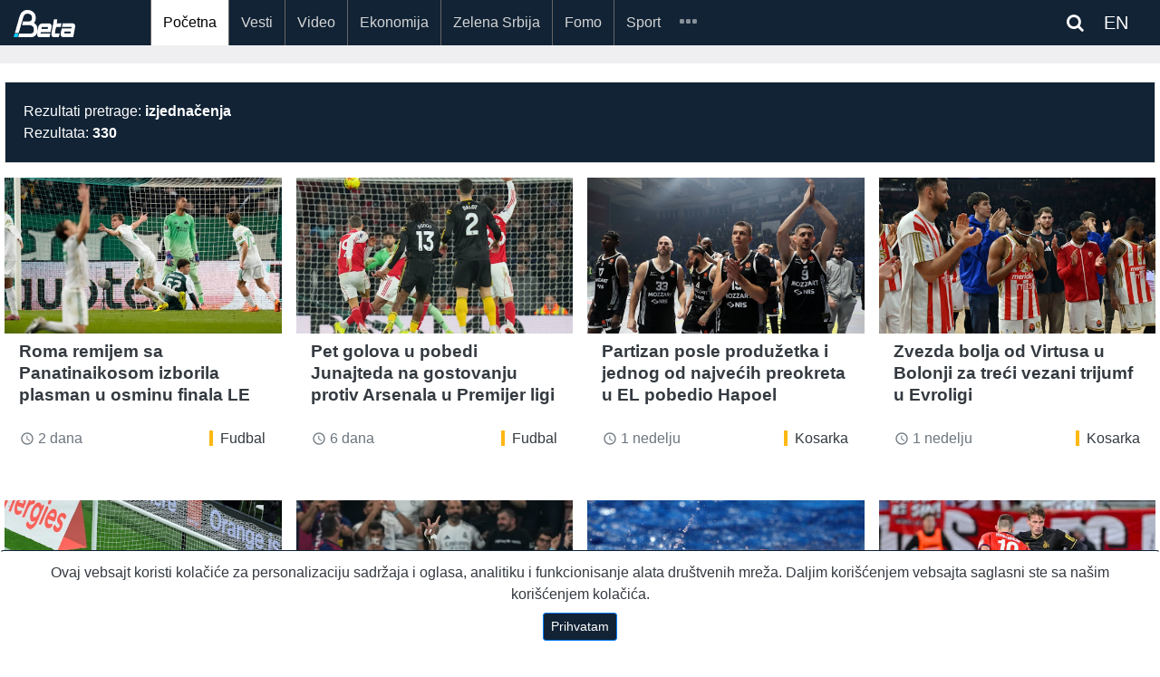

--- FILE ---
content_type: text/html; charset=UTF-8
request_url: https://beta.rs/search?query=izjedna%C4%8Denja&_token=8kdCKhsFcmFFWmwlaMihmKrrBGpvr0ilSJyOAEhr
body_size: 9270
content:
<!doctype html>
<html lang="en">
<head>
    <!-- Google tag (gtag.js) -->
<script async src="https://www.googletagmanager.com/gtag/js?id=G-ZLFBJTGXSB"></script>
<script>
    window.dataLayer = window.dataLayer || [];
    function gtag(){dataLayer.push(arguments);}
    gtag('js', new Date());

    gtag('config', 'G-ZLFBJTGXSB');

    gtag('event', 'page_view', {
        'event_category': '',
        'event_label': '',
        'value': 1
    });

</script>

<!-- Default Statcounter code for Beta http://beta.rs -->
<script type="text/javascript">
    var sc_project=10754211;
    var sc_invisible=1;
    var sc_security="545a7340";
</script>
<script type="text/javascript"
        src="https://www.statcounter.com/counter/counter.js"
        async></script>
<noscript><div class="statcounter"><a title="Web Analytics"
                                      href="https://statcounter.com/" target="_blank"><img
                    class="statcounter"
                    src="https://c.statcounter.com/10754211/0/545a7340/1/"
                    alt="Web Analytics"
                    referrerPolicy="no-referrer-when-downgrade"></a></div></noscript>
<!-- End of Statcounter Code -->
<script src="https://ug.contentexchange.me/static/tracker.js" async></script>
<script src="https://cdn.onesignal.com/sdks/OneSignalSDK.js" defer></script>
<script>
    window.OneSignal = window.OneSignal || [];
    OneSignal.push(function() {
        OneSignal.init({
            appId: "52e965ea-ec58-4842-b1fa-8113f9942605",
        });
    });
</script>    <meta name="theme-color" content="#112335"/>

    <meta name="mobile-web-app-capable" content="yes">
    <meta name="application-name" content="BetaRS">
    <link rel="icon" sizes="512x512" href="/static/beta-logo-512.png">

    <meta name="designer" content="Zorica Filipovic">
    <meta name="developer" content="Predrag Tosic">
    <meta charset="UTF-8">
    <meta name="DC.title" content="Novinska agencija Beta">
    <meta name="geo.region" content="RS-00">
    <meta name="geo.placename" content="Beograd">
    <meta name="geo.position" content="44.815024;20.462554">
    <meta name="ICBM" content="44.815024, 20.462554">
    <meta name="description" content="Najnovije vesti iz Srbija i Svet, Politika, Ekonomija, Sport, Scena, vesti u slikama, Tehnologija, Zelena Srbija,Izjava dana">

    <meta charset="utf-8">
    <meta name="viewport" content="width=device-width, initial-scale=1, shrink-to-fit=no">
    <meta http-equiv="X-UA-Compatible" content="IE=edge" />
    <meta name="csrf-token" content="SbsY2MAKs4VmBbYORmiafHOeOVLocNHy38meKBKH">
    <link rel="icon" type="image/png" href="/">
    <link rel="manifest" href="/manifest.json">
    <link rel="shortcut icon" href="/static/beta-logo-192.png" type="image/x-icon" />
    <link rel="stylesheet" href="https://beta.rs/bootstrap/css/bootstrap.min.css">
    <link rel="stylesheet" href="https://maxcdn.bootstrapcdn.com/font-awesome/4.6.3/css/font-awesome.min.css">

    <link rel="stylesheet" href="https://beta.rs/css/app.css">
    <link rel="stylesheet" href="https://beta.rs/css/betars.css?v1">
    <script src="https://beta.rs/js/jquery-3.2.1.min.js"></script>




    
    
    
        <meta name="description" content="Pretraga - Novinska agencija Beta"/>
    <title>    Pretraga - Novinska agencija Beta
</title>
</head>
<body>
<div id="app"></div>

    <section id="header"></section>

    <section id="navigation">
    <div class="mainmenu">
    <div class="container article">
        <nav class="navbar navbar-expand-xl navbar-dark">
            <a class="navbar-brand" href="/">
                                <img src="/static/beta_logo_blue.png" alt="BetaRS Logo" class="img-fluid" style="width:50%;">
            </a>













            <div class="searchlink order-md-1 order-sm-2"  id="searchlink">
    <div class="ml-1">
        
        
        
        <span class="fa fa-search text-white" ></span>

        <a target="_blank" href="https://betabriefing.com" class="d-inline ml-3 text-white">
            EN
        </a>
    </div>

</div>
<div class="searchform" id="searchform">
    <form id="search" action="/search">
        <input type="text" class="search-input" id="s" name="query" placeholder="pretraga...">
    </form>
</div>
            <button class="navbar-toggler order-2" type="button" data-toggle="slide-collapse"
                    data-target="#slide-navbar-collapse"
                    aria-controls="navbarNavAltMarkup" aria-expanded="false" aria-label="Toggle navigation">
                <span class="navbar-toggler-icon"></span>
            </button>

            <div class="collapse navbar-collapse" id="slide-navbar-collapse">
                <div class="nav navbar-nav">

                                                                                        <a class="nav-item nav-link active"
                           href="/">Početna</a>
                                                                    <a class="nav-item nav-link "
                           href="/category/vesti">Vesti</a>
                                                                    <a class="nav-item nav-link "
                           href="/category/video">Video</a>
                                                                    <a class="nav-item nav-link "
                           href="/category/ekonomija">Ekonomija</a>
                                                                    <a class="nav-item nav-link "
                           href="/category/zelena-srbija">Zelena Srbija</a>
                                                                    <a class="nav-item nav-link "
                           href="/category/fomo">Fomo</a>
                                                                    <a class="nav-item nav-link "
                           href="/category/sport">Sport</a>
                    
                                                                <a class="nav-item nav-link    d-lg-none d-xl-none"
                           href="/category/des"
                        >DES</a>
                                            <a class="nav-item nav-link    d-lg-none d-xl-none"
                           href="/category/scena"
                        >Scena</a>
                                            <a class="nav-item nav-link    d-lg-none d-xl-none"
                           href="/category/zanimljivosti"
                        >Zanimljivosti</a>
                                            <a class="nav-item nav-link    d-lg-none d-xl-none"
                           href="/category/tehnologija"
                        >Tehnologija</a>
                                            <a class="nav-item nav-link    d-lg-none d-xl-none"
                           href="/category/oms"
                        >OMS</a>
                                            <a class="nav-item nav-link    d-lg-none d-xl-none"
                           href="/category/mediji"
                        >Mediji</a>
                    
                    <div class="nav-item dropdown d-none d-lg-block d-xl-block">
                        <a id="navMore" class="nav-link" href="#">
                            <span id="iconMore" class="icon icon-more"></span>
                        </a>
                        <div class="dropdown-menu">
                            
                                                                <a class="nav-link  "
                                   href="/category/des"
                                >DES</a>
                            
                                                                <a class="nav-link  "
                                   href="/category/scena"
                                >Scena</a>
                            
                                                                <a class="nav-link  "
                                   href="/category/zanimljivosti"
                                >Zanimljivosti</a>
                            
                                                                <a class="nav-link  "
                                   href="/category/tehnologija"
                                >Tehnologija</a>
                            
                                                                <a class="nav-link  "
                                   href="/category/oms"
                                >OMS</a>
                            
                                                                <a class="nav-link  "
                                   href="/category/mediji"
                                >Mediji</a>
                                                    </div>
                    </div>
                </div>













            </div>


        </nav>

    </div>

</div>
<div class="menu-overlay"></div>

<script type="text/javascript">
    var search_query = '';

    $(document).ready(function () {
        var $target = $('#navMore')
        var $targetIcon = $('#iconMore')

        $('#searchlink').on('click', function(e) {
            $("#searchform").toggleClass('open');
        });

        let queryString = $(this).find('input.search-input')

        const onSearch = () => {
            console.log(queryString.val())
        }



        $(queryString).on("keyup", () =>{

        })
        $('#searchlink2').on('click', function(e) {
            $("#searchform2").toggleClass('open');
        });

        $target.click(function (event) {
            $('.dropdown-menu').show();
        });

        $(document).on("click", function (event) {
            if (event.target.id != $target.attr('id') && event.target.id != $targetIcon.attr('id')) {
                $('.dropdown-menu').hide();
            }
        });
        $('#search2').keypress(function (e) {

            if (e.keyCode == 13) {
                e.preventDefault();
                console.log("PERA", $(this).val());
                window.location.assign('/search?query=' + $(this).val() )
            }
        });
        $('.search-query1').keypress(function (e) {

            if (e.keyCode == 13) {
                e.preventDefault();
                  window.location.assign('/search?query=' + $('.search-query1').val() + '&_token=' + $('meta[name="csrf-token"]').attr('content'))
            }
        });
        $('.search-query2').keypress(function (e) {

            if (e.keyCode == 13) {
                e.preventDefault();
                window.location.assign('/search?query=' + $('.search-query2').val() + '&_token=' + $('meta[name="csrf-token"]').attr('content'))
            }
        });
    });
</script>
    <div style="width:100%;height:20px">&nbsp;</div>
    

</section>
    <section id="navigation"></section>

    <section id="content" class="pt-3">

                <div class="container-full white-background pb-5">
    <div class="container p-1">
        <div class="row py-3 ">
            <div class="col-12">
                <div class="card">
                    <div class="card-body bg-search">
                        Rezultati pretrage: <b>izjednačenja</b><br>
                        Rezultata: <b>330</b>
                    </div>
                </div>

                
                

                
                
                
                
                
                
                
            </div>
        </div>
        <div class="row">
                            <div class="col-12 col-sm-6 col-md-4 col-lg-3 mb-5">
                                            
                                            <!--card-->
<div class="card border-0 h-100 mobile-space-bottom w-100 mb-sm-3">
    <a href="/content/238552-roma-remijem-sa-panatinaikosom-izborila-plasman-u-osminu-finala-le" aria-label="Roma remijem sa Panatinaikosom izborila plasman u osminu finala LE">
        
        

        
        
        
        
        
        
        
        <div class="image-wrapper">
                            <img class="img-fluid" rel="preload" as="image" src="https://lh3.googleusercontent.com/ZwKmkrS5GKviKWQlvsYM_k1feqfTjuIzzC_PqIp7GDKPUxZ-ps0usExQJvBuchtVsTcsTpF2NcF2r5y2D_Q_u0ZGq4QGQYi4qQ"
                     alt="Roma remijem sa Panatinaikosom izborila plasman u osminu finala LE">
                                </div>

        
        
    </a>
    <div class="mt-2 d-md-block text-left px-3 mb-auto">
        <a href="/content/238552-roma-remijem-sa-panatinaikosom-izborila-plasman-u-osminu-finala-le" class="text-dark" aria-label="Roma remijem sa Panatinaikosom izborila plasman u osminu finala LE">
            <h4 class="pb-0 mb-0"><b>Roma remijem sa Panatinaikosom izborila plasman u osminu finala LE</b></h4>
        </a>
            </div>
    <div class="card-link px-3 py-2">
        <div class="row ">
    
        
            
            
                
            
        

    
    <div class="col-5">
        <div class="text-muted">
            <i class="material-icons" style="font-size: 16px;position:relative; top:3px;">
                access_time
            </i>
            2 dana
        </div>
    </div>
        <div class="col-7">
        <div class="table-responsive text-right">

    <a class="tag-sport tag  float-right"
       href="/category/sport/sport-fudbal">
        Fudbal
    </a>

</div>
    </div>
    
</div>
    </div>
</div>
                                    </div>
                            <div class="col-12 col-sm-6 col-md-4 col-lg-3 mb-5">
                                            
                                            <!--card-->
<div class="card border-0 h-100 mobile-space-bottom w-100 mb-sm-3">
    <a href="/content/238270-pet-golova-u-pobedi-junajteda-na-gostovanju-protiv-arsenala-u-premijer-ligi" aria-label="Pet golova u pobedi Junajteda na gostovanju protiv Arsenala u Premijer ligi">
        
        

        
        
        
        
        
        
        
        <div class="image-wrapper">
                            <img class="img-fluid" rel="preload" as="image" src="https://lh3.googleusercontent.com/CbwWqpRX-fNSHlNxIezMGkAQnJ-urUR6wL9c1TIlyVEvLWx--oy_aGq4XCocX9Y3zupBqc1e4cHI5wDcOlVvcIs508WrXYJHZoI"
                     alt="Pet golova u pobedi Junajteda na gostovanju protiv Arsenala u Premijer ligi">
                                </div>

        
        
    </a>
    <div class="mt-2 d-md-block text-left px-3 mb-auto">
        <a href="/content/238270-pet-golova-u-pobedi-junajteda-na-gostovanju-protiv-arsenala-u-premijer-ligi" class="text-dark" aria-label="Pet golova u pobedi Junajteda na gostovanju protiv Arsenala u Premijer ligi">
            <h4 class="pb-0 mb-0"><b>Pet golova u pobedi Junajteda na gostovanju protiv Arsenala u Premijer ligi</b></h4>
        </a>
            </div>
    <div class="card-link px-3 py-2">
        <div class="row ">
    
        
            
            
                
            
        

    
    <div class="col-5">
        <div class="text-muted">
            <i class="material-icons" style="font-size: 16px;position:relative; top:3px;">
                access_time
            </i>
            6 dana
        </div>
    </div>
        <div class="col-7">
        <div class="table-responsive text-right">

    <a class="tag-sport tag  float-right"
       href="/category/sport/sport-fudbal">
        Fudbal
    </a>

</div>
    </div>
    
</div>
    </div>
</div>
                                    </div>
                            <div class="col-12 col-sm-6 col-md-4 col-lg-3 mb-5">
                                            
                                            <!--card-->
<div class="card border-0 h-100 mobile-space-bottom w-100 mb-sm-3">
    <a href="/content/238183-partizan-posle-produzetka-i-jednog-od-najvecih-preokreta-u-el-pobedio-hapoel" aria-label="Partizan posle produžetka i jednog od najvećih preokreta u EL pobedio Hapoel">
        
        

        
        
        
        
        
        
        
        <div class="image-wrapper">
                            <img class="img-fluid" rel="preload" as="image" src="https://lh3.googleusercontent.com/bzMcSDAbHCqE8dLmn3SB7_ye1TEzWuNdaQ7TDZbVvOmFlNU8LLQvSfOnzwgfu4gZ_WXrvbQewe_ZMdLTF01qGQ5VVwYq3K2oEVQ"
                     alt="Partizan posle produžetka i jednog od najvećih preokreta u EL pobedio Hapoel">
                                </div>

        
        
    </a>
    <div class="mt-2 d-md-block text-left px-3 mb-auto">
        <a href="/content/238183-partizan-posle-produzetka-i-jednog-od-najvecih-preokreta-u-el-pobedio-hapoel" class="text-dark" aria-label="Partizan posle produžetka i jednog od najvećih preokreta u EL pobedio Hapoel">
            <h4 class="pb-0 mb-0"><b>Partizan posle produžetka i jednog od najvećih preokreta u EL pobedio Hapoel</b></h4>
        </a>
            </div>
    <div class="card-link px-3 py-2">
        <div class="row ">
    
        
            
            
                
            
        

    
    <div class="col-5">
        <div class="text-muted">
            <i class="material-icons" style="font-size: 16px;position:relative; top:3px;">
                access_time
            </i>
            1 nedelju
        </div>
    </div>
        <div class="col-7">
        <div class="table-responsive text-right">

    <a class="tag-sport tag  float-right"
       href="/category/sport/sport-kosarka">
        Kosarka
    </a>

</div>
    </div>
    
</div>
    </div>
</div>
                                    </div>
                            <div class="col-12 col-sm-6 col-md-4 col-lg-3 mb-5">
                                            
                                            <!--card-->
<div class="card border-0 h-100 mobile-space-bottom w-100 mb-sm-3">
    <a href="/content/238182-zvezda-bolja-od-virtusa-u-bolonji-za-treci-vezani-trijumf-u-evroligi" aria-label="Zvezda bolja od Virtusa u Bolonji za treći vezani trijumf u Evroligi">
        
        

        
        
        
        
        
        
        
        <div class="image-wrapper">
                            <img class="img-fluid" rel="preload" as="image" src="https://lh3.googleusercontent.com/vWFY7vdXzyuAWIFAByj3uj7o9eVTiKiKTKWg8cuuY3g7x5dRuOLho9J47KsTyWmAX5Tyvs9G1f9CWYO1pfv7n87YvlbhZLRz83U"
                     alt="Zvezda bolja od Virtusa u Bolonji za treći vezani trijumf u Evroligi">
                                </div>

        
        
    </a>
    <div class="mt-2 d-md-block text-left px-3 mb-auto">
        <a href="/content/238182-zvezda-bolja-od-virtusa-u-bolonji-za-treci-vezani-trijumf-u-evroligi" class="text-dark" aria-label="Zvezda bolja od Virtusa u Bolonji za treći vezani trijumf u Evroligi">
            <h4 class="pb-0 mb-0"><b>Zvezda bolja od Virtusa u Bolonji za treći vezani trijumf u Evroligi</b></h4>
        </a>
            </div>
    <div class="card-link px-3 py-2">
        <div class="row ">
    
        
            
            
                
            
        

    
    <div class="col-5">
        <div class="text-muted">
            <i class="material-icons" style="font-size: 16px;position:relative; top:3px;">
                access_time
            </i>
            1 nedelju
        </div>
    </div>
        <div class="col-7">
        <div class="table-responsive text-right">

    <a class="tag-sport tag  float-right"
       href="/category/sport/sport-kosarka">
        Kosarka
    </a>

</div>
    </div>
    
</div>
    </div>
</div>
                                    </div>
                            <div class="col-12 col-sm-6 col-md-4 col-lg-3 mb-5">
                                            
                                            <!--card-->
<div class="card border-0 h-100 mobile-space-bottom w-100 mb-sm-3">
    <a href="/content/237865-fudbaleri-senegala-osvojili-kup-africkih-nacija" aria-label="Fudbaleri Senegala osvojili Kup afričkih nacija">
        
        

        
        
        
        
        
        
        
        <div class="image-wrapper">
                            <img class="img-fluid" rel="preload" as="image" src="https://lh3.googleusercontent.com/SaVgcOEYmUg0PPnl5oXbu6tW3zrBkFCu33B3lFdXfDI1pfJd-VYqw9E4CxAirvD5YZKeBPO9e48DYAJrGuisYAe6ghmlcHjo"
                     alt="Fudbaleri Senegala osvojili Kup afričkih nacija">
                                </div>

        
        
    </a>
    <div class="mt-2 d-md-block text-left px-3 mb-auto">
        <a href="/content/237865-fudbaleri-senegala-osvojili-kup-africkih-nacija" class="text-dark" aria-label="Fudbaleri Senegala osvojili Kup afričkih nacija">
            <h4 class="pb-0 mb-0"><b>Fudbaleri Senegala osvojili Kup afričkih nacija</b></h4>
        </a>
            </div>
    <div class="card-link px-3 py-2">
        <div class="row ">
    
        
            
            
                
            
        

    
    <div class="col-5">
        <div class="text-muted">
            <i class="material-icons" style="font-size: 16px;position:relative; top:3px;">
                access_time
            </i>
            1 nedelju
        </div>
    </div>
        <div class="col-7">
        <div class="table-responsive text-right">

    <a class="tag-sport tag  float-right"
       href="/category/sport/sport-fudbal">
        Fudbal
    </a>

</div>
    </div>
    
</div>
    </div>
</div>
                                    </div>
                            <div class="col-12 col-sm-6 col-md-4 col-lg-3 mb-5">
                                            
                                            <!--card-->
<div class="card border-0 h-100 mobile-space-bottom w-100 mb-sm-3">
    <a href="/content/237467-barselona-pobedila-real-madrid-i-odbranila-titulu-u-superkupu-spanije" aria-label="Barselona pobedila Real Madrid i odbranila titulu u Superkupu Španije">
        
        

        
        
        
        
        
        
        
        <div class="image-wrapper">
                            <img class="img-fluid" rel="preload" as="image" src="https://lh3.googleusercontent.com/VcqsAE3agrdQBDuJoqlvTplNXPjRu1ZhPdK5YNaAhK4Jix8B-fI76chnGi6lBUn2MqxSMiMii46fzcUTWw-V9aWlIjC390YaBJc"
                     alt="Barselona pobedila Real Madrid i odbranila titulu u Superkupu Španije">
                                </div>

        
        
    </a>
    <div class="mt-2 d-md-block text-left px-3 mb-auto">
        <a href="/content/237467-barselona-pobedila-real-madrid-i-odbranila-titulu-u-superkupu-spanije" class="text-dark" aria-label="Barselona pobedila Real Madrid i odbranila titulu u Superkupu Španije">
            <h4 class="pb-0 mb-0"><b>Barselona pobedila Real Madrid i odbranila titulu u Superkupu Španije</b></h4>
        </a>
            </div>
    <div class="card-link px-3 py-2">
        <div class="row ">
    
        
            
            
                
            
        

    
    <div class="col-5">
        <div class="text-muted">
            <i class="material-icons" style="font-size: 16px;position:relative; top:3px;">
                access_time
            </i>
            2 nedelje
        </div>
    </div>
        <div class="col-7">
        <div class="table-responsive text-right">

    <a class="tag-sport tag  float-right"
       href="/category/sport/sport-fudbal">
        Fudbal
    </a>

</div>
    </div>
    
</div>
    </div>
</div>
                                    </div>
                            <div class="col-12 col-sm-6 col-md-4 col-lg-3 mb-5">
                                            
                                            <!--card-->
<div class="card border-0 h-100 mobile-space-bottom w-100 mb-sm-3">
    <a href="/content/237432-vaterpolisti-srbije-pobedom-protiv-holandije-poceli-evropsko-prvenstvo" aria-label="Vaterpolisti Srbije pobedom protiv Holandije počeli Evropsko prvenstvo">
        
        

        
        
        
        
        
        
        
        <div class="image-wrapper">
                            <img class="img-fluid" rel="preload" as="image" src="https://lh3.googleusercontent.com/k97-qNN_FAuhimErzPyoHw8ldrm5HO9uSApHOwSPfY04RNPy6b8A0FOp0fxPtxsqBLi04-eENZW_JTHZqnv3EMeF-SwWkm6BkA"
                     alt="Vaterpolisti Srbije pobedom protiv Holandije počeli Evropsko prvenstvo">
                                </div>

        
        
    </a>
    <div class="mt-2 d-md-block text-left px-3 mb-auto">
        <a href="/content/237432-vaterpolisti-srbije-pobedom-protiv-holandije-poceli-evropsko-prvenstvo" class="text-dark" aria-label="Vaterpolisti Srbije pobedom protiv Holandije počeli Evropsko prvenstvo">
            <h4 class="pb-0 mb-0"><b>Vaterpolisti Srbije pobedom protiv Holandije počeli Evropsko prvenstvo</b></h4>
        </a>
            </div>
    <div class="card-link px-3 py-2">
        <div class="row ">
    
        
            
            
                
            
        

    
    <div class="col-5">
        <div class="text-muted">
            <i class="material-icons" style="font-size: 16px;position:relative; top:3px;">
                access_time
            </i>
            3 nedelje
        </div>
    </div>
        <div class="col-7">
        <div class="table-responsive text-right">

    <a class="tag-sport tag  float-right"
       href="/category/sport/sport-vaterpolo">
        Vaterpolo
    </a>

</div>
    </div>
    
</div>
    </div>
</div>
                                    </div>
                            <div class="col-12 col-sm-6 col-md-4 col-lg-3 mb-5">
                                            
                                            <!--card-->
<div class="card border-0 h-100 mobile-space-bottom w-100 mb-sm-3">
    <a href="/content/237430-frajburg-pobedio-hamburg-remi-union-berlina-i-majnca" aria-label="Frajburg pobedio Hamburg, remi Union Berlina i Majnca">
        
        

        
        
        
        
        
        
        
        <div class="image-wrapper">
                            <img class="img-fluid" rel="preload" as="image" src="https://lh3.googleusercontent.com/BgOtKY-ZSGrDpCb2fved5baKDkTlRY0d2keZevezwKr2IlWqQRL8GlHLmvSaRkjAD478sptChrls_YWco_7myaQcndU7VmbasA"
                     alt="Frajburg pobedio Hamburg, remi Union Berlina i Majnca">
                                </div>

        
        
    </a>
    <div class="mt-2 d-md-block text-left px-3 mb-auto">
        <a href="/content/237430-frajburg-pobedio-hamburg-remi-union-berlina-i-majnca" class="text-dark" aria-label="Frajburg pobedio Hamburg, remi Union Berlina i Majnca">
            <h4 class="pb-0 mb-0"><b>Frajburg pobedio Hamburg, remi Union Berlina i Majnca</b></h4>
        </a>
            </div>
    <div class="card-link px-3 py-2">
        <div class="row ">
    
        
            
            
                
            
        

    
    <div class="col-5">
        <div class="text-muted">
            <i class="material-icons" style="font-size: 16px;position:relative; top:3px;">
                access_time
            </i>
            3 nedelje
        </div>
    </div>
        <div class="col-7">
        <div class="table-responsive text-right">

    <a class="tag-sport tag  float-right"
       href="/category/sport/sport-fudbal">
        Fudbal
    </a>

</div>
    </div>
    
</div>
    </div>
</div>
                                    </div>
                            <div class="col-12 col-sm-6 col-md-4 col-lg-3 mb-5">
                                            
                                            <!--card-->
<div class="card border-0 h-100 mobile-space-bottom w-100 mb-sm-3">
    <a href="/content/237059-mali-nakon-penala-eliminisao-tunis-u-osmini-finala-kupa-africkih-nacija" aria-label="Mali nakon penala eliminisao Tunis u osmini finala Kupa afričkih nacija">
        
        

        
        
        
        
        
        
        
        <div class="image-wrapper">
                            <img class="img-fluid" rel="preload" as="image" src="https://lh3.googleusercontent.com/dshcdRPAK1O1HiZc3goHEgXe6-Sa9Gw7fdoTIBcXz9y3moqjuXZ2qXAHDQY0trOsTnSNWTxomrLZa8dZwzvxv7GmClJHRnHKbmc"
                     alt="Mali nakon penala eliminisao Tunis u osmini finala Kupa afričkih nacija">
                                </div>

        
        
    </a>
    <div class="mt-2 d-md-block text-left px-3 mb-auto">
        <a href="/content/237059-mali-nakon-penala-eliminisao-tunis-u-osmini-finala-kupa-africkih-nacija" class="text-dark" aria-label="Mali nakon penala eliminisao Tunis u osmini finala Kupa afričkih nacija">
            <h4 class="pb-0 mb-0"><b>Mali nakon penala eliminisao Tunis u osmini finala Kupa afričkih nacija</b></h4>
        </a>
            </div>
    <div class="card-link px-3 py-2">
        <div class="row ">
    
        
            
            
                
            
        

    
    <div class="col-5">
        <div class="text-muted">
            <i class="material-icons" style="font-size: 16px;position:relative; top:3px;">
                access_time
            </i>
            4 nedelje
        </div>
    </div>
        <div class="col-7">
        <div class="table-responsive text-right">

    <a class="tag-sport tag  float-right"
       href="/category/sport/sport-fudbal">
        Fudbal
    </a>

</div>
    </div>
    
</div>
    </div>
</div>
                                    </div>
                            <div class="col-12 col-sm-6 col-md-4 col-lg-3 mb-5">
                                            
                                            <!--card-->
<div class="card border-0 h-100 mobile-space-bottom w-100 mb-sm-3">
    <a href="/content/236836-juzna-afrika-pobedila-zimbabve-za-plasman-u-osminu-finala-kupa-africkih-nacija" aria-label="Južna Afrika pobedila Zimbabve za plasman u osminu finala Kupa afričkih nacija">
        
        

        
        
        
        
        
        
        
        <div class="image-wrapper">
                            <img class="img-fluid" rel="preload" as="image" src="https://lh3.googleusercontent.com/VgiZPVVM67lLJQn_Mm-ltCD-lCd67Tpi5jfyNqFqzrEOpMiMUdTdQCa-9QkSr4A50Wn_V-Svz57xClyXG-2W99DD-CEgubee"
                     alt="Južna Afrika pobedila Zimbabve za plasman u osminu finala Kupa afričkih nacija">
                                </div>

        
        
    </a>
    <div class="mt-2 d-md-block text-left px-3 mb-auto">
        <a href="/content/236836-juzna-afrika-pobedila-zimbabve-za-plasman-u-osminu-finala-kupa-africkih-nacija" class="text-dark" aria-label="Južna Afrika pobedila Zimbabve za plasman u osminu finala Kupa afričkih nacija">
            <h4 class="pb-0 mb-0"><b>Južna Afrika pobedila Zimbabve za plasman u osminu finala Kupa afričkih nacija</b></h4>
        </a>
            </div>
    <div class="card-link px-3 py-2">
        <div class="row ">
    
        
            
            
                
            
        

    
    <div class="col-5">
        <div class="text-muted">
            <i class="material-icons" style="font-size: 16px;position:relative; top:3px;">
                access_time
            </i>
            1 mesec
        </div>
    </div>
        <div class="col-7">
        <div class="table-responsive text-right">

    <a class="tag-sport tag  float-right"
       href="/category/sport/sport-fudbal">
        Fudbal
    </a>

</div>
    </div>
    
</div>
    </div>
</div>
                                    </div>
                            <div class="col-12 col-sm-6 col-md-4 col-lg-3 mb-5">
                                            
                                            <!--card-->
<div class="card border-0 h-100 mobile-space-bottom w-100 mb-sm-3">
    <a href="/content/236777-remi-obale-slonovace-i-kameruna-na-kupu-africkih-nacija" aria-label="Remi Obale Slonovače i Kameruna na Kupu afričkih nacija">
        
        

        
        
        
        
        
        
        
        <div class="image-wrapper">
                            <img class="img-fluid" rel="preload" as="image" src="https://lh3.googleusercontent.com/6A9bUTmQ_0CwLOwDuWo7UyMNkzv7FIXhZEiWsFijFqneUSA_bWCjUDWk0-0RlMz2Wo0IgmRGI8bLHqBf3-McUj1eCLJ-ymvR0w"
                     alt="Remi Obale Slonovače i Kameruna na Kupu afričkih nacija">
                                </div>

        
        
    </a>
    <div class="mt-2 d-md-block text-left px-3 mb-auto">
        <a href="/content/236777-remi-obale-slonovace-i-kameruna-na-kupu-africkih-nacija" class="text-dark" aria-label="Remi Obale Slonovače i Kameruna na Kupu afričkih nacija">
            <h4 class="pb-0 mb-0"><b>Remi Obale Slonovače i Kameruna na Kupu afričkih nacija</b></h4>
        </a>
            </div>
    <div class="card-link px-3 py-2">
        <div class="row ">
    
        
            
            
                
            
        

    
    <div class="col-5">
        <div class="text-muted">
            <i class="material-icons" style="font-size: 16px;position:relative; top:3px;">
                access_time
            </i>
            1 mesec
        </div>
    </div>
        <div class="col-7">
        <div class="table-responsive text-right">

    <a class="tag-sport tag  float-right"
       href="/category/sport/sport-fudbal">
        Fudbal
    </a>

</div>
    </div>
    
</div>
    </div>
</div>
                                    </div>
                            <div class="col-12 col-sm-6 col-md-4 col-lg-3 mb-5">
                                            
                                            <!--card-->
<div class="card border-0 h-100 mobile-space-bottom w-100 mb-sm-3">
    <a href="/content/236708-remi-maroka-i-malija-na-africkom-kupu-nacija" aria-label="Remi Maroka i Malija na Afričkom kupu nacija">
        
        

        
        
        
        
        
        
        
        <div class="image-wrapper">
                            <img class="img-fluid" rel="preload" as="image" src="https://lh3.googleusercontent.com/0jv1obUk1Trw-10lEM6H7xhIICTsSulXpJ2TkWBoya9FSkEgQeHMeuwS-NljKBmJbuiK2eOM43d9JtNOIBXBvQGwIislGP2-ieQ"
                     alt="Remi Maroka i Malija na Afričkom kupu nacija">
                                </div>

        
        
    </a>
    <div class="mt-2 d-md-block text-left px-3 mb-auto">
        <a href="/content/236708-remi-maroka-i-malija-na-africkom-kupu-nacija" class="text-dark" aria-label="Remi Maroka i Malija na Afričkom kupu nacija">
            <h4 class="pb-0 mb-0"><b>Remi Maroka i Malija na Afričkom kupu nacija</b></h4>
        </a>
            </div>
    <div class="card-link px-3 py-2">
        <div class="row ">
    
        
            
            
                
            
        

    
    <div class="col-5">
        <div class="text-muted">
            <i class="material-icons" style="font-size: 16px;position:relative; top:3px;">
                access_time
            </i>
            1 mesec
        </div>
    </div>
        <div class="col-7">
        <div class="table-responsive text-right">

    <a class="tag-sport tag  float-right"
       href="/category/sport/sport-fudbal">
        Fudbal
    </a>

</div>
    </div>
    
</div>
    </div>
</div>
                                    </div>
                            <div class="col-12 col-sm-6 col-md-4 col-lg-3 mb-5">
                                            
                                            <!--card-->
<div class="card border-0 h-100 mobile-space-bottom w-100 mb-sm-3">
    <a href="/content/236394-remi-njukasla-i-celsija" aria-label="Remi Njukasla i Čelsija">
        
        

        
        
        
        
        
        
        
        <div class="image-wrapper">
                            <img class="img-fluid" rel="preload" as="image" src="https://lh3.googleusercontent.com/oQ1lWvYM-YixOUERscZH_4moE0_5wrmpyqqB3mZB0uIeVniJvDLoT0tpuMNOANTcScTOMmzqcV5EY2fB0cvbnfDXhJAt7vbfQQ"
                     alt="Remi Njukasla i Čelsija">
                                </div>

        
        
    </a>
    <div class="mt-2 d-md-block text-left px-3 mb-auto">
        <a href="/content/236394-remi-njukasla-i-celsija" class="text-dark" aria-label="Remi Njukasla i Čelsija">
            <h4 class="pb-0 mb-0"><b>Remi Njukasla i Čelsija</b></h4>
        </a>
            </div>
    <div class="card-link px-3 py-2">
        <div class="row ">
    
        
            
            
                
            
        

    
    <div class="col-5">
        <div class="text-muted">
            <i class="material-icons" style="font-size: 16px;position:relative; top:3px;">
                access_time
            </i>
            1 mesec
        </div>
    </div>
        <div class="col-7">
        <div class="table-responsive text-right">

    <a class="tag-sport tag  float-right"
       href="/category/sport/sport-fudbal">
        Fudbal
    </a>

</div>
    </div>
    
</div>
    </div>
</div>
                                    </div>
                            <div class="col-12 col-sm-6 col-md-4 col-lg-3 mb-5">
                                            
                                            <!--card-->
<div class="card border-0 h-100 mobile-space-bottom w-100 mb-sm-3">
    <a href="/content/236029-arsenal-u-zavrsnici-pobedio-vulverhempton-u-premijer-ligi" aria-label="Arsenal u završnici pobedio Vulverhempton u Premijer ligi">
        
        

        
        
        
        
        
        
        
        <div class="image-wrapper">
                            <img class="img-fluid" rel="preload" as="image" src="https://lh3.googleusercontent.com/0yGKA0lXR94I3EYEaEIqyru_qPa7ui1kdZXN_1Ubwn7Xl_c5lXutW-OPbzm_yzvbfugszoEG9LfoY6-rBYbJ_-onwWVUf33Y5g"
                     alt="Arsenal u završnici pobedio Vulverhempton u Premijer ligi">
                                </div>

        
        
    </a>
    <div class="mt-2 d-md-block text-left px-3 mb-auto">
        <a href="/content/236029-arsenal-u-zavrsnici-pobedio-vulverhempton-u-premijer-ligi" class="text-dark" aria-label="Arsenal u završnici pobedio Vulverhempton u Premijer ligi">
            <h4 class="pb-0 mb-0"><b>Arsenal u završnici pobedio Vulverhempton u Premijer ligi</b></h4>
        </a>
            </div>
    <div class="card-link px-3 py-2">
        <div class="row ">
    
        
            
            
                
            
        

    
    <div class="col-5">
        <div class="text-muted">
            <i class="material-icons" style="font-size: 16px;position:relative; top:3px;">
                access_time
            </i>
            1 mesec
        </div>
    </div>
        <div class="col-7">
        <div class="table-responsive text-right">

    <a class="tag-sport tag  float-right"
       href="/category/sport/sport-fudbal">
        Fudbal
    </a>

</div>
    </div>
    
</div>
    </div>
</div>
                                    </div>
                            <div class="col-12 col-sm-6 col-md-4 col-lg-3 mb-5">
                                            
                                            <!--card-->
<div class="card border-0 h-100 mobile-space-bottom w-100 mb-sm-3">
    <a href="/content/236026-pet-golova-u-pobedi-partizana-nad-napretkom-u-super-ligi" aria-label="Pet golova u pobedi Partizana nad Napretkom u Super ligi">
        
        

        
        
        
        
        
        
        
        <div class="image-wrapper">
                            <img class="img-fluid" rel="preload" as="image" src="https://lh3.googleusercontent.com/zN16NIv04ebdsb4UIYi2QMKRB4S9TopzUepjt8Z1GCpYhWJXnIw1_ZccClrszXHLL3qJ8BbW2rKNTwbv28k1veb3SzlqdjLOUg"
                     alt="Pet golova u pobedi Partizana nad Napretkom u Super ligi">
                                </div>

        
        
    </a>
    <div class="mt-2 d-md-block text-left px-3 mb-auto">
        <a href="/content/236026-pet-golova-u-pobedi-partizana-nad-napretkom-u-super-ligi" class="text-dark" aria-label="Pet golova u pobedi Partizana nad Napretkom u Super ligi">
            <h4 class="pb-0 mb-0"><b>Pet golova u pobedi Partizana nad Napretkom u Super ligi</b></h4>
        </a>
            </div>
    <div class="card-link px-3 py-2">
        <div class="row ">
    
        
            
            
                
            
        

    
    <div class="col-5">
        <div class="text-muted">
            <i class="material-icons" style="font-size: 16px;position:relative; top:3px;">
                access_time
            </i>
            1 mesec
        </div>
    </div>
        <div class="col-7">
        <div class="table-responsive text-right">

    <a class="tag-sport tag  float-right"
       href="/category/sport/sport-fudbal">
        Fudbal
    </a>

</div>
    </div>
    
</div>
    </div>
</div>
                                    </div>
                            <div class="col-12 col-sm-6 col-md-4 col-lg-3 mb-5">
                                            
                                            <!--card-->
<div class="card border-0 h-100 mobile-space-bottom w-100 mb-sm-3">
    <a href="/content/235146-zvezda-sa-igracem-manje-pobedila-fcsb-u-ligi-evropa" aria-label="Zvezda sa igračem manje pobedila FCSB u Ligi Evropa">
        
        

        
        
        
        
        
        
        
        <div class="image-wrapper">
                            <img class="img-fluid" rel="preload" as="image" src="https://lh3.googleusercontent.com/3TtHBDzNM2F3ngggxCzcnVgYMAZIQJLdYjFGdflEZ5HBLoEr5HziOx92an9-w9vqEeRVfvXwMOnY6Zf9fR3fuMLzNXsErkcu"
                     alt="Zvezda sa igračem manje pobedila FCSB u Ligi Evropa">
                                </div>

        
        
    </a>
    <div class="mt-2 d-md-block text-left px-3 mb-auto">
        <a href="/content/235146-zvezda-sa-igracem-manje-pobedila-fcsb-u-ligi-evropa" class="text-dark" aria-label="Zvezda sa igračem manje pobedila FCSB u Ligi Evropa">
            <h4 class="pb-0 mb-0"><b>Zvezda sa igračem manje pobedila FCSB u Ligi Evropa</b></h4>
        </a>
            </div>
    <div class="card-link px-3 py-2">
        <div class="row ">
    
        
            
            
                
            
        

    
    <div class="col-5">
        <div class="text-muted">
            <i class="material-icons" style="font-size: 16px;position:relative; top:3px;">
                access_time
            </i>
            2 meseca
        </div>
    </div>
        <div class="col-7">
        <div class="table-responsive text-right">

    <a class="tag-sport tag  float-right"
       href="/category/sport/sport-fudbal">
        Fudbal
    </a>

</div>
    </div>
    
</div>
    </div>
</div>
                                    </div>
                            <div class="col-12 col-sm-6 col-md-4 col-lg-3 mb-5">
                                            
                                            <!--card-->
<div class="card border-0 h-100 mobile-space-bottom w-100 mb-sm-3">
    <a href="/content/234816-notingem-forest-pobedio-liverpul-u-premijer-ligi-kristal-palas-bolji-od-vulverhemptona" aria-label="Notingem Forest pobedio Liverpul u Premijer ligi, Kristal Palas bolji od Vulverhemptona">
        
        

        
        
        
        
        
        
        
        <div class="image-wrapper">
                            <img class="img-fluid" rel="preload" as="image" src="https://lh3.googleusercontent.com/e4aqy2-mINB38jV-B_Wx08ek7leks5gEKzYrKcirSqE2tNHVbiD2iSzIh2KGT-7jOi7lV2IajOsno2gLddtR32lMkfxDtQU1KA"
                     alt="Notingem Forest pobedio Liverpul u Premijer ligi, Kristal Palas bolji od Vulverhemptona">
                                </div>

        
        
    </a>
    <div class="mt-2 d-md-block text-left px-3 mb-auto">
        <a href="/content/234816-notingem-forest-pobedio-liverpul-u-premijer-ligi-kristal-palas-bolji-od-vulverhemptona" class="text-dark" aria-label="Notingem Forest pobedio Liverpul u Premijer ligi, Kristal Palas bolji od Vulverhemptona">
            <h4 class="pb-0 mb-0"><b>Notingem Forest pobedio Liverpul u Premijer ligi, Kristal Palas bolji od Vulverhemptona</b></h4>
        </a>
            </div>
    <div class="card-link px-3 py-2">
        <div class="row ">
    
        
            
            
                
            
        

    
    <div class="col-5">
        <div class="text-muted">
            <i class="material-icons" style="font-size: 16px;position:relative; top:3px;">
                access_time
            </i>
            2 meseca
        </div>
    </div>
        <div class="col-7">
        <div class="table-responsive text-right">

    <a class="tag-sport tag  float-right"
       href="/category/sport/sport-fudbal">
        Fudbal
    </a>

</div>
    </div>
    
</div>
    </div>
</div>
                                    </div>
                            <div class="col-12 col-sm-6 col-md-4 col-lg-3 mb-5">
                                            
                                            <!--card-->
<div class="card border-0 h-100 mobile-space-bottom w-100 mb-sm-3">
    <a href="/content/234469-fudbaleri-srbije-posle-preokreta-pobedili-letoniju-za-kraj-kvalifikacija-za-sp" aria-label="Fudbaleri Srbije posle preokreta pobedili Letoniju za kraj kvalifikacija za SP">
        
        

        
        
        
        
        
        
        
        <div class="image-wrapper">
                            <img class="img-fluid" rel="preload" as="image" src="https://lh3.googleusercontent.com/DDQB-JH3MlRzwsYO7L-vdEZ1N8dLCHG9Z6GNTnjLQM-nlR9v7ZzTl_26lF4DkugCqUNctqVNkacrWzhuMxtxcSBn_qyGek_Prg"
                     alt="Fudbaleri Srbije posle preokreta pobedili Letoniju za kraj kvalifikacija za SP">
                                </div>

        
        
    </a>
    <div class="mt-2 d-md-block text-left px-3 mb-auto">
        <a href="/content/234469-fudbaleri-srbije-posle-preokreta-pobedili-letoniju-za-kraj-kvalifikacija-za-sp" class="text-dark" aria-label="Fudbaleri Srbije posle preokreta pobedili Letoniju za kraj kvalifikacija za SP">
            <h4 class="pb-0 mb-0"><b>Fudbaleri Srbije posle preokreta pobedili Letoniju za kraj kvalifikacija za SP</b></h4>
        </a>
            </div>
    <div class="card-link px-3 py-2">
        <div class="row ">
    
        
            
            
                
            
        

    
    <div class="col-5">
        <div class="text-muted">
            <i class="material-icons" style="font-size: 16px;position:relative; top:3px;">
                access_time
            </i>
            2 meseca
        </div>
    </div>
        <div class="col-7">
        <div class="table-responsive text-right">

    <a class="tag-sport tag  float-right"
       href="/category/sport/sport-fudbal">
        Fudbal
    </a>

</div>
    </div>
    
</div>
    </div>
</div>
                                    </div>
                            <div class="col-12 col-sm-6 col-md-4 col-lg-3 mb-5">
                                            
                                            <!--card-->
<div class="card border-0 h-100 mobile-space-bottom w-100 mb-sm-3">
    <a href="/content/234332-fudbaleri-srbije-porazeni-od-engleske" aria-label="Fudbaleri Srbije poraženi od Engleske">
        
        

        
        
        
        
        
        
        
        <div class="image-wrapper">
                            <img class="img-fluid" rel="preload" as="image" src="https://lh3.googleusercontent.com/P2RF1OPiMqzfFaAM8w97pRdlNA81zI_5GueHdtGI4EoCPd-d-1GrEOYfkfHbuqOd6PzkPsoo8FtsCfBDCmkk1VMmxdR5loAMXg"
                     alt="Fudbaleri Srbije poraženi od Engleske">
                                </div>

        
        
    </a>
    <div class="mt-2 d-md-block text-left px-3 mb-auto">
        <a href="/content/234332-fudbaleri-srbije-porazeni-od-engleske" class="text-dark" aria-label="Fudbaleri Srbije poraženi od Engleske">
            <h4 class="pb-0 mb-0"><b>Fudbaleri Srbije poraženi od Engleske</b></h4>
        </a>
            </div>
    <div class="card-link px-3 py-2">
        <div class="row ">
    
        
            
            
                
            
        

    
    <div class="col-5">
        <div class="text-muted">
            <i class="material-icons" style="font-size: 16px;position:relative; top:3px;">
                access_time
            </i>
            2 meseca
        </div>
    </div>
        <div class="col-7">
        <div class="table-responsive text-right">

    <a class="tag-sport tag  float-right"
       href="/category/sport/sport-fudbal">
        Fudbal
    </a>

</div>
    </div>
    
</div>
    </div>
</div>
                                    </div>
                            <div class="col-12 col-sm-6 col-md-4 col-lg-3 mb-5">
                                            
                                            <!--card-->
<div class="card border-0 h-100 mobile-space-bottom w-100 mb-sm-3">
    <a href="/content/234331-kosarkasi-crvene-zvezde-pobedili-monako-u-evroligi" aria-label="Košarkaši Crvene zvezde pobedili Monako u Evroligi">
        
        

        
        
        
        
        
        
        
        <div class="image-wrapper">
                            <img class="img-fluid" rel="preload" as="image" src="https://lh3.googleusercontent.com/WFBBMbU25l9_ILhSu5BJSXPrD2kL6I0qy1buo5pQ1MV92VQ_F9ErJPlp5XSwQHwyPUCa9HOxiphcUWYO6NUM9S60mixnWCQi8g"
                     alt="Košarkaši Crvene zvezde pobedili Monako u Evroligi">
                                </div>

        
        
    </a>
    <div class="mt-2 d-md-block text-left px-3 mb-auto">
        <a href="/content/234331-kosarkasi-crvene-zvezde-pobedili-monako-u-evroligi" class="text-dark" aria-label="Košarkaši Crvene zvezde pobedili Monako u Evroligi">
            <h4 class="pb-0 mb-0"><b>Košarkaši Crvene zvezde pobedili Monako u Evroligi</b></h4>
        </a>
            </div>
    <div class="card-link px-3 py-2">
        <div class="row ">
    
        
            
            
                
            
        

    
    <div class="col-5">
        <div class="text-muted">
            <i class="material-icons" style="font-size: 16px;position:relative; top:3px;">
                access_time
            </i>
            2 meseca
        </div>
    </div>
        <div class="col-7">
        <div class="table-responsive text-right">

    <a class="tag-sport tag  float-right"
       href="/category/sport/sport-kosarka">
        Kosarka
    </a>

</div>
    </div>
    
</div>
    </div>
</div>
                                    </div>
                    </div>

        <div class="row mt-5">
            <div class="col-12 ">

                <nav>
        <ul class="pagination">
            
                            <li class="page-item disabled" aria-disabled="true" aria-label="« Previous">
                    <span class="page-link" aria-hidden="true">&lsaquo;</span>
                </li>
            
            
                            
                
                
                                                                                        <li class="page-item active" aria-current="page"><span class="page-link">1</span></li>
                                                                                                <li class="page-item"><a class="page-link" href="https://beta.rs/search?query=izjedna%C4%8Denja&amp;page=2">2</a></li>
                                                                                                <li class="page-item"><a class="page-link" href="https://beta.rs/search?query=izjedna%C4%8Denja&amp;page=3">3</a></li>
                                                                                                <li class="page-item"><a class="page-link" href="https://beta.rs/search?query=izjedna%C4%8Denja&amp;page=4">4</a></li>
                                                                                                <li class="page-item"><a class="page-link" href="https://beta.rs/search?query=izjedna%C4%8Denja&amp;page=5">5</a></li>
                                                                                                <li class="page-item"><a class="page-link" href="https://beta.rs/search?query=izjedna%C4%8Denja&amp;page=6">6</a></li>
                                                                                                <li class="page-item"><a class="page-link" href="https://beta.rs/search?query=izjedna%C4%8Denja&amp;page=7">7</a></li>
                                                                                                <li class="page-item"><a class="page-link" href="https://beta.rs/search?query=izjedna%C4%8Denja&amp;page=8">8</a></li>
                                                                                                <li class="page-item"><a class="page-link" href="https://beta.rs/search?query=izjedna%C4%8Denja&amp;page=9">9</a></li>
                                                                                                <li class="page-item"><a class="page-link" href="https://beta.rs/search?query=izjedna%C4%8Denja&amp;page=10">10</a></li>
                                                                                                <li class="page-item"><a class="page-link" href="https://beta.rs/search?query=izjedna%C4%8Denja&amp;page=11">11</a></li>
                                                                                                <li class="page-item"><a class="page-link" href="https://beta.rs/search?query=izjedna%C4%8Denja&amp;page=12">12</a></li>
                                                                                                <li class="page-item"><a class="page-link" href="https://beta.rs/search?query=izjedna%C4%8Denja&amp;page=13">13</a></li>
                                                                                                <li class="page-item"><a class="page-link" href="https://beta.rs/search?query=izjedna%C4%8Denja&amp;page=14">14</a></li>
                                                                                                <li class="page-item"><a class="page-link" href="https://beta.rs/search?query=izjedna%C4%8Denja&amp;page=15">15</a></li>
                                                                                                <li class="page-item"><a class="page-link" href="https://beta.rs/search?query=izjedna%C4%8Denja&amp;page=16">16</a></li>
                                                                                                <li class="page-item"><a class="page-link" href="https://beta.rs/search?query=izjedna%C4%8Denja&amp;page=17">17</a></li>
                                                                        
            
                            <li class="page-item">
                    <a class="page-link" href="https://beta.rs/search?query=izjedna%C4%8Denja&amp;page=2" rel="next" aria-label="Next »">&rsaquo;</a>
                </li>
                    </ul>
    </nav>

            </div>
        </div>
    </div>
</div>
;

    </section>
    <section id="footer">
            <div class="container-fluid footer-background pt-3">
    <div class="container p-1">
        <div class="row d-flex justify-content-between text-white">
            <div class="col-12">
                <ul class="list-unstyled list-inline d-flex justify-content-center my-0 pt-2">
                    <li class="list-inline-item">
                        <a target="_blank" href="https://www.facebook.com/Novinska.agencijaBETA" >
                            <img src="/static/fb1_icon.png" alt="Facebook-icon" title="Facebook-icon" width="20px">

                        </a>
                    </li>
                    <li class="list-inline-item">
                        <a target="_blank" href="https://x.com/AgencijaBeta" >
                            <img src="/static/tw_icon.png" alt="Twitter-icon" title="Twitter-icon"
                                 width="20px">

                        </a>
                    </li>
                    <li class="list-inline-item">
                        <a href="https://www.instagram.com/novinska_agencija_beta/" target="_blank">
                            <img src="/static/insta_icon.png" alt="Instagram-icon" title="Instagram-icon" width="20px">
                        </a>
                    </li>
                    <li class="list-inline-item">
                        <a href="https://www.tiktok.com/@novinskaagencijabeta" target="_blank">
                            <img src="/static/tt_icon.png" alt="Tiktok-icon" title="Tiktok-icon" width="20px">
                        </a>
                    </li>
                    <li class="list-inline-item">
                        <a target="_blank" href="https://www.youtube.com/user/betanewsagency" >
                            <img src="/static/yt_icon.png" alt="YouTube-icon" title="YouTube-icon"
                                 width="20px">

                        </a>
                    </li>
                    <li class="list-inline-item">
                        <a target="_blank" href="/rss" >
                            <img src="/static/feed_icon.png" alt="Android-icon" title="Android-icon" width="20px">

                        </a>
                    </li>
                </ul>
            </div>

            <div class="w-100 py-0">
                <hr class="bg-light">
            </div>
            <div class="col-12 col-sm-12 col-lg-6 pt-3">
                <ul class="list-unstyled list-inline d-flex justify-content-center justify-content-lg-start small separator">
                    <li class="list-inline-item">
                        <a href="/onama" >O nama</a>
                    </li>
                    <li class="list-inline-item">
                        <a href="/proizvodi" >Proizvodi i usluge</a>
                    </li>
                    <li class="list-inline-item">
                        <a href="/politika-privatnosti" >Politika privatnosti</a>
                    </li>
                    <li class="list-inline-item">
                        <a href="/kontakt" >Kontakt</a>
                    </li>
                    <li class="list-inline-item">
                        <a href="/rss" >RSS</a>
                    </li>
                </ul>
            </div>
            <div class="col-12 col-sm-12 col-lg-6 pt-3">
                <ul class="list-unstyled list-inline d-flex justify-content-center justify-content-lg-end small separator">
                    <li class="list-inline-item">
                        <a target="_blank" href="https://betabriefing.com" >Beta Briefing</a>
                    </li>
                    <li class="list-inline-item">
                        <a target="_blank" href="https://dnevnievropskiservis.rs" >Dnevni evropski servis</a>
                    </li>
                    <li class="list-inline-item">
                        <a target="_blank" href="https://www.radiostoplus.com/" >Radio Sto plus</a>
                    </li>
                </ul>
            </div>
            <div class="w-100"></div>
            <div class="col-12 small text-center pt-3 copyright">
                Copyright © 1994 - 2026 Beta Press d.o.o.

            </div>
        </div>

    </div>
</div>

<div class="fixed-bottom alert mb-0 cookie-bottom" role="alert">
    <div class="js-cookie-consent cookie-consent text-center">

            <span class="cookie-consent__message d-block pb-2 text-dark">
                Ovaj vebsajt koristi kolačiće za personalizaciju sadržaja i oglasa, analitiku i funkcionisanje alata društvenih mreža. Daljim korišćenjem vebsajta saglasni ste sa našim korišćenjem kolačića.
             </span>

        <button class="btn btn-sm btn-primary js-cookie-consent-agree cookie-consent__agree" style="background-color: #112335!important">
            Prihvatam
        </button>

    </div>
</div>

    <script>

        window.laravelCookieConsent = (function () {

            const COOKIE_VALUE = 1;
            const COOKIE_DOMAIN = '.beta.rs';

            function consentWithCookies() {
                setCookie('betars_cookie_consent', COOKIE_VALUE, 7300);
                hideCookieDialog();
            }

            function cookieExists(name) {
                return (document.cookie.split('; ').indexOf(name + '=' + COOKIE_VALUE) !== -1);
            }

            function hideCookieDialog() {
                const dialogs = document.getElementsByClassName('js-cookie-consent');

                for (let i = 0; i < dialogs.length; ++i) {
                    dialogs[i].style.display = 'none';
                }
            }

            function setCookie(name, value, expirationInDays) {
                const date = new Date();
                date.setTime(date.getTime() + (expirationInDays * 24 * 60 * 60 * 1000));
                document.cookie = name + '=' + value
                    + ';expires=' + date.toUTCString()
                    + ';domain=' + COOKIE_DOMAIN
                    + ';path=/'
                    + '';
            }

            if (cookieExists('betars_cookie_consent')) {
                hideCookieDialog();
            }

            const buttons = document.getElementsByClassName('js-cookie-consent-agree');

            for (let i = 0; i < buttons.length; ++i) {
                buttons[i].addEventListener('click', consentWithCookies);
            }

            return {
                consentWithCookies: consentWithCookies,
                hideCookieDialog: hideCookieDialog
            };
        })();
    </script>

    </section>


<script src="https://beta.rs/bootstrap/js/bootstrap.js"></script>

<script src="https://beta.rs/js/load_sw.js"></script>





    <script src="https://beta.rs/js/laizyload.js"></script>
    <script>
        (function ($) {
            $('.lazy').Lazy();
            $('[data-toggle="slide-collapse"]').on('click', function () {
                console.log('click');
                $navMenuCont = $($(this).data('target'));
                $navMenuCont.animate({
                    'width': 'toggle'
                }, 350);
                $(".menu-overlay").fadeIn(500);

            });
            $(".menu-overlay").click(function (event) {
                $(".navbar-toggler").trigger("click");
                $(".menu-overlay").fadeOut(500);
            });

            $('#content').attr('style', 'padding-top:' + $('#navigation').height() + 'px !important;')
        })(jQuery);
    </script>

</body>
</html>
